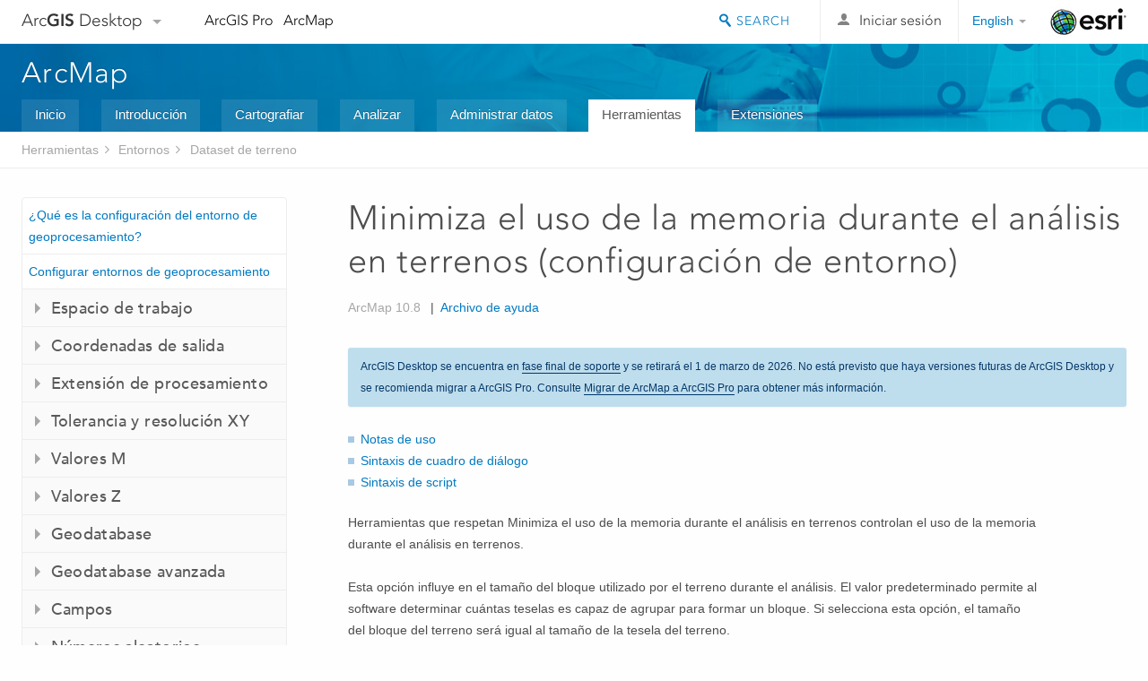

--- FILE ---
content_type: text/html; charset=UTF-8
request_url: https://desktop.arcgis.com/es/arcmap/latest/tools/environments/terrain-memory-usage.htm
body_size: 22754
content:
<!DOCTYPE html>
<!--[if lt IE 7]>  <html class="ie lt-ie9 lt-ie8 lt-ie7 ie6" dir="ltr"> <![endif]-->
<!--[if IE 7]>     <html class="ie lt-ie9 lt-ie8 ie7" dir="ltr"> <![endif]-->
<!--[if IE 8]>     <html class="ie lt-ie9 ie8" dir="ltr"> <![endif]-->
<!--[if IE 9]>     <html class="ie ie9" dir="ltr"> <![endif]-->
<!--[if !IE]><!--> <html dir="ltr"> <!--<![endif]-->
 
    <head>
        <meta charset="utf-8">
        <title>Minimiza el uso de la memoria durante el análisis en terrenos (configuración de entorno)&mdash;ArcMap | Documentación</title>
        <meta content="IE=edge,chrome=1" http-equiv="X-UA-Compatible"> 
        <script>
          var docConfig = {
            locale: 'es',
            localedir: 'es',
            langSelector: 'none'
          };
        </script>

        <!--[if lt IE 9]>
          <script src="/cdn/js/libs/html5shiv.js?1357673785" type="text/javascript"></script>
          <script src="/cdn/js/libs/selectivizr-min.js" type="text/javascript"></script>
          <style>
            #wrapper {
              min-width: 960px;
            }
          </style>
        <![endif]-->


   <link type="text/css" rel="stylesheet" href="//fast.fonts.net/cssapi/3706abc4-0756-424b-b07b-1748122f85d8.css">
   <link rel="shortcut icon" href="/img/favicon.ico">
   <link href="/assets/css/screen.css?1360627920" media="screen" rel="stylesheet" type="text/css" />
   <link href="/cdn/css/documentation.css?1360627920" media="screen" rel="stylesheet" type="text/css" />
   <link href="/cdn/css/codehilight.css" media="screen" rel="stylesheet" type="text/css" />
   <link href="/assets/css/print.css" media="print" type="text/css" rel="stylesheet" />

      <!--[if lt IE 9]><script type="text/javascript" src="/cdn/js/libs/html5shiv-printshiv.js"></script><![endif]-->

       <!--- search MD -->
       <META name="description" content="A continuación se describe el entorno de geoprocesamiento de ArcGIS que minimiza el uso de la memoria durante el análisis en terrenos."><META name="last-modified" content="2022-1-11"><META name="product" content="arcgis-desktop,arcgis-server-windows,arcgis-server-linux"><META name="version" content="10.8"><META name="search-collection" content="help"><META name="search-category" content="help-general"><META name="subject" content="GENERAL"><META name="sub_category" content="Tool Enviroments"><META name="content_type" content="Tool Reference"><META name="subject_label" content="GENERAL"><META name="sub_category_label" content="Tool Enviroments"><META name="content_type_label" content="Referencia de herramienta"><META name="content-language" content="es">
       <!--- search MD -->

      

   <script src="/cdn/js/libs/latest/jquery.latest.min.js" type="text/javascript"></script>
   <script src="/cdn/js/libs/latest/jquery-migrate-latest.min.js" type="text/javascript"></script>
   <link href="/cdn/css/colorbox.css" media="screen" rel="stylesheet" type="text/css" />
   <link href="/cdn/css/colorbox_l10n.css" media="screen" rel="stylesheet" type="text/css" />
   <link href="/cdn/css/codehilight_l10n.css" media="screen" rel="stylesheet" type="text/css" />
  <script src="/cdn/js/libs/jquery.colorbox-min.js" type="text/javascript"></script>
  <script src="/assets/js/video-init.js" type="text/javascript"></script>
  <script src="/assets/js/sitecfg.js" type="text/javascript"></script>

       
      <script src="/assets/js/signIn.js?1357673785" type="text/javascript"></script>
    

       <!--- Language Picker -->
      <link type="text/css" rel="stylesheet" href="/assets/css/langSelector.css"/>
      <script src="/assets/js/locale/l10NStrings.js" type="text/javascript"></script>
      <script src="/assets/js/locale/langSelector.js" type="text/javascript"></script>
      <!--- Language Picker -->
      <!--- Activate tailcoat JS components -->
       <script>
         $(document).ready(function(){
          T.init();
        });
      </script>


       
    </head>
       <!--
      pub: GUID-B7CFF89D-D16C-4DF5-923A-A3ABBD931F00=23
      tpc: GUID-EFDA42F7-10E4-4F77-9F47-F147BDC92D90=5
      -->
     

   <body class="es doc">
      
      
    <div class="drawer">
      <!-- Mobile Nav -->
      <!-- Mobile Nav Drawer -->
      <nav class="drawer-nav drawer-left"> <!-- drawer-right will put the drawer on the right side. -->
        <div class="drawer-header">
        <h4 class="site-title"><a href="/" id="site-logo">Arc<span>GIS</span> Desktop</a><span class="down-arrow" id="down-arrow"></span></h4>
        </div>
         
                        <form id="helpSearchForm" class="site-search-form" method="GET" action=''>
                        <input class="drawer-search" type="search" name="q" data-langlabel="search-arcgis" placeholder="Buscar en la Ayuda de ArcMap 10.8">
                        <input type="hidden" name="collection" value="help" />
                        <input type="hidden" name="product" value="arcgis-desktop" />
                        <input type="hidden" name="version" value="10.8" />
                        <input type="hidden" name="language" value="es" />
                        </form>

                    

        <ul>
          <li><a href="//pro.arcgis.com/es/pro-app/" class="drawer-link icon-notebook">ArcGIS Pro</a></li>
          <li><a href="/es/arcmap/" class="drawer-link icon-support">ArcMap</a></li>
        </ul>
      </nav>


      <nav class="drawer-nav drawer-right"> <!-- drawer-right will put the drawer on the right side. -->
        <div class="drawer-header">
          <h4 class="site-title user-name data-username"  data-username></h4>
        </div>

        <ul>
          <li class="agolProfile"><a class="drawer-link icon-grid-alt" data-langlabel="my-profile" href="//www.arcgis.com/home/user.html">My Profile</a></li>
          <li class="agolHelp"><a class="icon-support drawer-link" data-langlabel="help" href="//www.arcgis.com/home/support.html">Ayuda</a></li>
          <li class="agolLogout"><a id="agolLogout" class="drawer-link icon-exit log-out-link" data-langlabel="sign-out" href="#">Sign Out</a></li>
        </ul>
      </nav>
    </div>
    
      <div class="wrapper">
         <div class="page sticky-footer">
            <!--googleoff: all-->
            
    <header id="header" class="header">
      <div class="container relative-container">
        <div class="row">
          <div class="column-24">
            <div class="site-brand">
              <a class="drawer-toggle toggle-site-navigation icon-navigation tablet-show" data-direction="active-left" href="#"></a>
              <a href="/" class="site-logo phone-hide" id="site-logo">Arc<span>GIS</span> Desktop</a>
              <span class="site-dropdown-toggle tablet-hide" id="down-arrow"></span>

              <nav class="site-dropdown tablet-hide" id="dropDown">
                  <a href="//www.arcgis.com">
                    <h4 data-langlabel="arcgis">ArcGIS Online</h4>
                    <p>La plataforma de representación cartográfica para tu organización</p>
                  </a>
                  <a href="//desktop.arcgis.com/" class="current selected">
                    <h4 data-langlabel="arcgis-for-desktop">ArcGIS Desktop</h4>
                    <p>Un completo SIG profesional</p>
                  </a>
                  <a href="//enterprise.arcgis.com/">
                    <h4 data-langlabel="arcgis-for-server">ArcGIS Enterprise</h4>
                    <p>SIG en tu empresa</p>
                  </a>
                  <a href="//developers.arcgis.com/">
                    <h4 data-langlabel="arcgis-for-developers">ArcGIS Developers</h4>
                    <p>Herramientas para crear aplicaciones basadas en la ubicación</p>
                  </a>
                  <a href="//solutions.arcgis.com/">
                    <h4 data-langlabel="arcgis-solutions">ArcGIS Solutions</h4>
                    <p>Plantillas de aplicaciones y mapas gratuitas para tu sector</p>
                  </a>
                  <a href="//marketplace.arcgis.com/">
                    <h4 data-langlabel="arcgis-marketplace">ArcGIS Marketplace</h4>
                    <p>Obtén aplicaciones y datos para tu organización.</p>
                  </a>
              </nav>
            </div> <!-- End of site brand -->

            <nav class="site-nav tablet-hide">
              <ul>
               <li><a id="nav-doc" data-langlabel="documentation" href="/es/documentation/">Documentación</a></li>
               <li><a id="nav-support" data-langlabel="support" href="/es/support/">Soporte</a></li>
              </ul>
            </nav>
            <a class="esri-logo" href="//www.esri.com/">Esri</a>
            <div id="lang-block" class="dropdown-navigation dropdown-wrapper right-align right tablet-hide"></div>


            
        <nav id="logged-out-navigation" class="right hide-if-logged-in">
          <ul class="left plain inline">
          <li>
            <a data-langlabel="sign-in" id="login-link" class="icon-user" href="#">Iniciar sesión</a>
          </li>
          </ul>
        </nav>

       <div id="logged-in-navigation" class="align-left right hide-if-logged-out">
              <div class="dropdown-navigation dropdown-wrapper right-align right tablet-hide" id="user-dropdown">
              <a class="dropdown left" href="#">user</a>
              <div class="dropdown-content">
                <div class="dropdown-menu">
                <ul class="myconsole">
                    <li class="agolProfile" ><a data-langlabel="my-profile" href="//www.arcgis.com/home/user.html">Mi perfil</a></li>
                    <li class="agolLogout" ><a id="agolLogout" data-langlabel="sign-out" href="#">Cerrar sesión</a></li>
                  </ul>
                </div>
              </div>
              </div>

              <!-- Mobile User Menu Button -->
            <a class="mobile-user-dropdown drawer-toggle toggle-site-navigation tablet-show right" data-direction="active-right" href="#">
            <img width="34" height="34" data-user-avatar="34" class="profile-image">
            </a>
          </div>
    

           
                       <div class="site-search right">
                        <form id="helpSearchForm" class="site-search-form" method="GET" action=''>
                        <span class="site-search-toggle icon-search"></span>
                        <input class="left site-search-input" type="search" name="q" data-langlabel="search-arcgis" placeholder="Buscar en la Ayuda de ArcMap 10.8">
                        <input type="hidden" name="collection" value="help" />
                        <input type="hidden" name="product" value="arcgis-desktop" />
                        <input type="hidden" name="version" value="10.8" />
                        <input type="hidden" name="language" value="es" />
                        <button type="submit" class="btn transparent site-search-button" data-langlabel="site-search-go">Ir</button>
                        </form>
                      </div>

                    

          </div> <!-- Column 24 -->
        </div>
       </div>
    </header>
    
            <div class="navigation-bar ">
               <div class="container">
                  <header>
                     <h1><a href="/es/arcmap/latest">ArcMap</a></h1>
                  </header>
                  <nav class='navigation-bar-nav'><ul><li  ><a href="/es/arcmap/" title="Descripción general de ArcMap" target="_top">Inicio</a></li><li  ><a href="/es/arcmap/latest/get-started/main/get-started-with-arcmap.htm" title="Introducción a ArcMap" target="_top">Introducción</a></li><li  ><a href="/es/arcmap/latest/map/main/mapping-and-visualization-in-arcgis-for-desktop.htm" title="Representación cartográfica con ArcMap" target="_top">Cartografiar</a></li><li  ><a href="/es/arcmap/latest/analyze/main/what-is-geoprocessing.htm" title="Análisis en ArcMap" target="_top">Analizar</a></li><li  ><a href="/es/arcmap/latest/manage-data/main/what-is-geodata.htm" title="Administración de datos en ArcMap" target="_top">Administrar datos</a></li><li class="current" ><a href="/es/arcmap/latest/tools/main/a-quick-tour-of-geoprocessing-tool-references.htm" title="Referencia de las herramientas de ArcMap" target="_top">Herramientas</a></li><li  ><a href="/es/arcmap/latest/extensions/main/about-arcgis-for-desktop-extensions.htm" title="Documentación de las extensiones de ArcMap" target="_top">Extensiones</a></li></ul></nav>
               </div>
            </div>
            <!--BREADCRUMB-BEG--><div id="bigmac" class="sticky-breadcrumbs trailer-2" data-spy="affix" data-offset-top="180"> </div><!--BREADCRUMB-END-->
            <!--googleon: all-->

            <div class="container">
               <div class="row">
                  <!--googleoff: all-->
                  <aside class="reference-index column-6">
                     <!--DOCNAV-BEG--><div> </div><!--DOCNAV-END-->
                  </aside>

                  <!--googleon: all-->
                  <div class="column-17 pre-1">

                    <!-- BEGPAGECONTENT -->
                    <header class="trailer-1">
                       <h1 class="trailer-1">Minimiza el uso de la memoria durante el análisis en terrenos (configuración de entorno)</h1>
                    </header>
                    <main class="content-area">
                       
                       <div class="semantic-toc"><ul><li><a href="#GUID-96CD5BB2-CFEA-497E-8105-2BA571FE57DB">Notas de uso</a></li><li><a href="#ESRI_SECTION1_7FF02D3C45064341BF0A8659F2EA526A">Sintaxis de cuadro de diálogo</a></li><li><a href="#GUID-B78FA250-34EE-4129-BFE1-D6160AFDA8AF">Sintaxis de script</a></li></ul></div>
                       
<p id="GUID-DC23D370-94C4-46E2-9909-FC4090B67C8C">Herramientas que respetan Minimiza el uso de la memoria durante el análisis en terrenos controlan el uso de la memoria durante el análisis en terrenos.</p><p id="GUID-F9527296-34FD-4D16-99E0-E392F55E259A">Esta opción influye en el tamaño del bloque utilizado por el terreno durante el análisis. El valor predeterminado permite al software determinar cuántas teselas es capaz de agrupar para formar un bloque. Si selecciona esta opción, el tamaño del bloque del terreno será igual al tamaño de la tesela del terreno. </p><section class="section1 padded-anchor" id="GUID-96CD5BB2-CFEA-497E-8105-2BA571FE57DB" purpose="section1"><h2>Notas de uso</h2><ul class="bulleted" id="GUID-E5AD7180-B850-4E7D-BC1B-71802CD3A610"><li id="GUID-48DDCCDC-1E01-488F-9FB6-BFFDE5969859">Se recomienda activar esta opción en un entorno de servidor en el que se podrían ejecutar varios procesos de manera simultánea y cada proceso debe utilizar la memoria de forma conservadora.</li></ul></section><section class="section1 padded-anchor" id="ESRI_SECTION1_7FF02D3C45064341BF0A8659F2EA526A" purpose="section1"><h2>Sintaxis de cuadro de diálogo</h2><ul class="bulleted" id="GUID-6BA53F30-633A-4A7A-869C-5CBC4FD0CF3D"><li id="LI_5C3E8E1AEA7B4CEDA98D36A743F0502F">Activado: se minimizará el uso de la memoria durante el análisis de terrenos.</li><li id="LI_D612DBAA787E43F385D62CAD0AC7C3A1">Desactivada: no se minimizará el uso de la memoria durante el análisis en terrenos. Esta es la opción predeterminada.</li></ul></section><section class="section1 padded-anchor" id="GUID-B78FA250-34EE-4129-BFE1-D6160AFDA8AF" purpose="section1"><h2>Sintaxis de script</h2><p id="GUID-B70C198B-47DC-460F-B666-A7717D17402D"><span class="usertext">arcpy.env.terrainMemoryUsage = boolean_option</span></p><h4 class="table title"></h4><table><colgroup width="*"></colgroup><colgroup width="*"></colgroup><thead><tr><th colspan="1">Parámetro</th><th colspan="1">Explicación</th></tr></thead><tbody class="align-middle"><tr class="align-middle"><td outputclass="" rowspan="1" colspan="1"><p id="GUID-DF465DD1-5996-4DA0-A209-F9B03518FED9"><span class="usertext">boolean_option</span></p></td><td outputclass="" rowspan="1" colspan="1"><p id="GUID-F0F8F4CE-AC2A-4E9B-A2B8-9D17253F9298">Especifica si se minimizará el uso de la memoria. La opción predeterminada es <span class="usertext">False</span>.</p></td></tr></tbody><caption>Sintaxis de <span class="usertext">terrainMemoryUsage</span></caption></table><section class="section2 padded-anchor" id="ESRI_SECTION2_23EF59CE6AEA486F9EDF65D8421FA4BD" purpose="section2"><h3>Ejemplo de script</h3><div class="codeblock"><p class="codeblock-desc"></p><div class="highlight"><pre><code><span class="kn">import</span> <span class="nn">arcpy</span>
<span class="c"># Set the terrainMemoryUsage environment to True</span>
<span class="n">arcpy</span><span class="o">.</span><span class="n">env</span><span class="o">.</span><span class="n">terrainMemoryUsage</span> <span class="o">=</span> <span class="bp">True</span>
</code></pre></div>

</div></section></section><section class="section2" purpose="relatedtopics"><h2>Temas relacionados</h2><ul class="bulleted"><li><a class="xref relatedtopic" href="/es/arcmap/latest/tools/environments/what-is-a-geoprocessing-environment.htm">¿Qué es la configuración del entorno de geoprocesamiento?</a></li><li><a class="xref relatedtopic" href="/es/arcmap/latest/tools/environments/setting-geoprocessing-environment.htm">Configurar entornos de geoprocesamiento</a></li></ul></section>
                    </main>
                    <!-- ENDPAGECONTENT -->
                  </div>
               </div>
            </div>
         </div>
      </div>
      <!--googleoff: all-->
      
<footer id="footer" class="footer sticky-footer">
  <div class="container">
    <div class="row">
      <nav class="column-6 tablet-column-24 leader-1">
        <h4 data-langlabel="arcgis-for-desktop">Arc<span>GIS Desktop</span></h4>
        <ul>
          <li><a data-langlabel="home" href="/es/">Inicio</a></li>
          <li><a data-langlabel="documentation" href="/es/documentation/">Documentación</a></li>
          <li><a data-langlabel="support" href="/es/support/">Soporte</a></li>
        </ul>
      </nav>

      <nav class="column-6 tablet-column-24 leader-1">
        <h4 data-langlabel="arcgis-platform">ArcGIS</h4>
        <ul>
          <li><a data-langlabel="arcgis" href="//www.arcgis.com/">ArcGIS Online</a></li>
          <li><a data-langlabel="arcgis-for-desktop" href="//desktop.arcgis.com/">ArcGIS Desktop</a></li>
          <li><a data-langlabel="arcgis-for-server" href="//enterprise.arcgis.com/">ArcGIS Enterprise</a></li>
          <li><a data-langlabel="nav_arcgis-platform" href="//www.esri.com/en-us/arcgis/products/arcgis-platform/overview">ArcGIS</a></li>
          <li><a data-langlabel="arcgis-for-developers" href="https://developers.arcgis.com/">ArcGIS Developer</a></li>
          <li><a data-langlabel="arcgis-solutions" href="//solutions.arcgis.com/">ArcGIS Solutions</a></li>
          <li><a data-langlabel="arcgis-marketplace" href="//marketplace.arcgis.com/">ArcGIS Marketplace</a></li>
        </ul>
      </nav>

      <nav class="column-6 tablet-column-24 leader-1">
        <h4 data-langlabel="about-esri">Acerca de Esri</h4>
        <ul>
          <li><a data-langlabel="about-us" href="//www.esri.com/about-esri/">Quiénes somos</a></li>
          <li><a data-langlabel="careers" href="//www.esri.com/careers/">Empleo</a></li>
          <li><a data-langlabel="insiders-blog" href="//www.esri.com/about/newsroom/blog/">Blog de Esri</a></li>
          <li><a data-langlabel="user-conference" href="//www.esri.com/events/user-conference/index.html">Conferencia de usuarios</a></li>
          <li><a data-langlabel="developer-summit" href="//www.esri.com/events/devsummit/index.html">Cumbre de desarrolladores</a></li>
        </ul>
      </nav>

      <nav class="column-6 tablet-column-24 leader-1">
        <a class="esri-logo-footer" href="//www.esri.com/">Esri</a>
        <section class="footer-social-nav">
                <a class="icon-twitter" href="https://twitter.com/Esri/"></a>
                <a class="icon-facebook" href="https://www.facebook.com/esrigis/"></a>
                <a class="icon-github" href="//esri.github.io"></a>
                <a class="icon-email" href="//www.esri.com/about-esri/contact/"></a>
        </section>
        <section class="feedback-footer center-text">
            <a data-langlabel="feedback-tell-us" class="feedbacklink icon-comment" href="/feedback/">Díganos su opinión.</a>
        </section>
      </nav>
      <small class="footer-legal column-24 leader-1 trailer-1">Copyright &copy; 2021 Esri. | <a data-langlabel="privacy" href="//www.esri.com/legal/privacy">Privacidad</a> | <a data-langlabel="legal" href="//www.esri.com/legal/software-license">Legal</a></small>
    </div>

  </div>
</footer>


       
        
       <script src="/assets/js/tailcoat/tailcoat.js" type="text/javascript"></script>
       <script src="/assets/js/init.js" type="text/javascript"></script>
       <script src="/assets/js/search/searchform.js" type="text/javascript"></script>
       <script src="/cdn/js/sitewide.js" type="text/javascript"></script>
       <script src="/assets/js/version-switcher.js" type="text/javascript"></script>
    
        
        
      <script src="/cdn/js/affix.js" type="text/javascript"></script>
      <script type="text/javascript">
        

          $(function () {
            var appendFlg = true;

            $("#bigmac")
            .on("affixed.bs.affix", function (evt) {
              if (appendFlg) {
                $("<li><a href='#'>Minimiza el uso de la memoria durante el análisis en terrenos (configuración de entorno)</a></li>").insertAfter ($("#bigmac ul li").last());
                appendFlg = false;
              }
              $(".back-to-top").addClass ("visible");
            })
            .on ("affix-top.bs.affix", function(evt) {
              if (!appendFlg) {
                $("#bigmac ul li").last().remove();
              }
              $(".back-to-top").removeClass ("visible");
              appendFlg = true;
            })
          })      

      
      </script>
      
        <script type="text/javascript">
          window.doctoc = {
            pubID: "38",
            tpcID: "76",
            
            hideToc : false
          }
        </script>

        <script type="text/javascript" src="/es/arcmap/latest/tools/main/1611.js" ></script>
        <script type="text/javascript" src="/es/arcmap/latest/tools/environments/38.js" ></script>
        <script type="text/javascript" src="/cdn/js/protoc.js" ></script>

        
    
        
       </body>
       <script src="//mtags.arcgis.com/tags-min.js"></script>
       </html>
     

--- FILE ---
content_type: text/html; charset=UTF-8
request_url: https://desktop.arcgis.com/es/arcmap/latest/tools/environments/terrain-memory-usage.htm
body_size: 22739
content:
<!DOCTYPE html>
<!--[if lt IE 7]>  <html class="ie lt-ie9 lt-ie8 lt-ie7 ie6" dir="ltr"> <![endif]-->
<!--[if IE 7]>     <html class="ie lt-ie9 lt-ie8 ie7" dir="ltr"> <![endif]-->
<!--[if IE 8]>     <html class="ie lt-ie9 ie8" dir="ltr"> <![endif]-->
<!--[if IE 9]>     <html class="ie ie9" dir="ltr"> <![endif]-->
<!--[if !IE]><!--> <html dir="ltr"> <!--<![endif]-->
 
    <head>
        <meta charset="utf-8">
        <title>Minimiza el uso de la memoria durante el análisis en terrenos (configuración de entorno)&mdash;ArcMap | Documentación</title>
        <meta content="IE=edge,chrome=1" http-equiv="X-UA-Compatible"> 
        <script>
          var docConfig = {
            locale: 'es',
            localedir: 'es',
            langSelector: 'none'
          };
        </script>

        <!--[if lt IE 9]>
          <script src="/cdn/js/libs/html5shiv.js?1357673785" type="text/javascript"></script>
          <script src="/cdn/js/libs/selectivizr-min.js" type="text/javascript"></script>
          <style>
            #wrapper {
              min-width: 960px;
            }
          </style>
        <![endif]-->


   <link type="text/css" rel="stylesheet" href="//fast.fonts.net/cssapi/3706abc4-0756-424b-b07b-1748122f85d8.css">
   <link rel="shortcut icon" href="/img/favicon.ico">
   <link href="/assets/css/screen.css?1360627920" media="screen" rel="stylesheet" type="text/css" />
   <link href="/cdn/css/documentation.css?1360627920" media="screen" rel="stylesheet" type="text/css" />
   <link href="/cdn/css/codehilight.css" media="screen" rel="stylesheet" type="text/css" />
   <link href="/assets/css/print.css" media="print" type="text/css" rel="stylesheet" />

      <!--[if lt IE 9]><script type="text/javascript" src="/cdn/js/libs/html5shiv-printshiv.js"></script><![endif]-->

       <!--- search MD -->
       <META name="description" content="A continuación se describe el entorno de geoprocesamiento de ArcGIS que minimiza el uso de la memoria durante el análisis en terrenos."><META name="last-modified" content="2022-1-11"><META name="product" content="arcgis-desktop,arcgis-server-windows,arcgis-server-linux"><META name="version" content="10.8"><META name="search-collection" content="help"><META name="search-category" content="help-general"><META name="subject" content="GENERAL"><META name="sub_category" content="Tool Enviroments"><META name="content_type" content="Tool Reference"><META name="subject_label" content="GENERAL"><META name="sub_category_label" content="Tool Enviroments"><META name="content_type_label" content="Referencia de herramienta"><META name="content-language" content="es">
       <!--- search MD -->

      

   <script src="/cdn/js/libs/latest/jquery.latest.min.js" type="text/javascript"></script>
   <script src="/cdn/js/libs/latest/jquery-migrate-latest.min.js" type="text/javascript"></script>
   <link href="/cdn/css/colorbox.css" media="screen" rel="stylesheet" type="text/css" />
   <link href="/cdn/css/colorbox_l10n.css" media="screen" rel="stylesheet" type="text/css" />
   <link href="/cdn/css/codehilight_l10n.css" media="screen" rel="stylesheet" type="text/css" />
  <script src="/cdn/js/libs/jquery.colorbox-min.js" type="text/javascript"></script>
  <script src="/assets/js/video-init.js" type="text/javascript"></script>
  <script src="/assets/js/sitecfg.js" type="text/javascript"></script>

       
      <script src="/assets/js/signIn.js?1357673785" type="text/javascript"></script>
    

       <!--- Language Picker -->
      <link type="text/css" rel="stylesheet" href="/assets/css/langSelector.css"/>
      <script src="/assets/js/locale/l10NStrings.js" type="text/javascript"></script>
      <script src="/assets/js/locale/langSelector.js" type="text/javascript"></script>
      <!--- Language Picker -->
      <!--- Activate tailcoat JS components -->
       <script>
         $(document).ready(function(){
          T.init();
        });
      </script>


       
    </head>
       <!--
      pub: GUID-B7CFF89D-D16C-4DF5-923A-A3ABBD931F00=23
      tpc: GUID-EFDA42F7-10E4-4F77-9F47-F147BDC92D90=5
      -->
     

   <body class="es doc">
      
      
    <div class="drawer">
      <!-- Mobile Nav -->
      <!-- Mobile Nav Drawer -->
      <nav class="drawer-nav drawer-left"> <!-- drawer-right will put the drawer on the right side. -->
        <div class="drawer-header">
        <h4 class="site-title"><a href="/" id="site-logo">Arc<span>GIS</span> Desktop</a><span class="down-arrow" id="down-arrow"></span></h4>
        </div>
         
                        <form id="helpSearchForm" class="site-search-form" method="GET" action=''>
                        <input class="drawer-search" type="search" name="q" data-langlabel="search-arcgis" placeholder="Buscar en la Ayuda de ArcMap 10.8">
                        <input type="hidden" name="collection" value="help" />
                        <input type="hidden" name="product" value="arcgis-desktop" />
                        <input type="hidden" name="version" value="10.8" />
                        <input type="hidden" name="language" value="es" />
                        </form>

                    

        <ul>
          <li><a href="//pro.arcgis.com/es/pro-app/" class="drawer-link icon-notebook">ArcGIS Pro</a></li>
          <li><a href="/es/arcmap/" class="drawer-link icon-support">ArcMap</a></li>
        </ul>
      </nav>


      <nav class="drawer-nav drawer-right"> <!-- drawer-right will put the drawer on the right side. -->
        <div class="drawer-header">
          <h4 class="site-title user-name data-username"  data-username></h4>
        </div>

        <ul>
          <li class="agolProfile"><a class="drawer-link icon-grid-alt" data-langlabel="my-profile" href="//www.arcgis.com/home/user.html">My Profile</a></li>
          <li class="agolHelp"><a class="icon-support drawer-link" data-langlabel="help" href="//www.arcgis.com/home/support.html">Ayuda</a></li>
          <li class="agolLogout"><a id="agolLogout" class="drawer-link icon-exit log-out-link" data-langlabel="sign-out" href="#">Sign Out</a></li>
        </ul>
      </nav>
    </div>
    
      <div class="wrapper">
         <div class="page sticky-footer">
            <!--googleoff: all-->
            
    <header id="header" class="header">
      <div class="container relative-container">
        <div class="row">
          <div class="column-24">
            <div class="site-brand">
              <a class="drawer-toggle toggle-site-navigation icon-navigation tablet-show" data-direction="active-left" href="#"></a>
              <a href="/" class="site-logo phone-hide" id="site-logo">Arc<span>GIS</span> Desktop</a>
              <span class="site-dropdown-toggle tablet-hide" id="down-arrow"></span>

              <nav class="site-dropdown tablet-hide" id="dropDown">
                  <a href="//www.arcgis.com">
                    <h4 data-langlabel="arcgis">ArcGIS Online</h4>
                    <p>La plataforma de representación cartográfica para tu organización</p>
                  </a>
                  <a href="//desktop.arcgis.com/" class="current selected">
                    <h4 data-langlabel="arcgis-for-desktop">ArcGIS Desktop</h4>
                    <p>Un completo SIG profesional</p>
                  </a>
                  <a href="//enterprise.arcgis.com/">
                    <h4 data-langlabel="arcgis-for-server">ArcGIS Enterprise</h4>
                    <p>SIG en tu empresa</p>
                  </a>
                  <a href="//developers.arcgis.com/">
                    <h4 data-langlabel="arcgis-for-developers">ArcGIS Developers</h4>
                    <p>Herramientas para crear aplicaciones basadas en la ubicación</p>
                  </a>
                  <a href="//solutions.arcgis.com/">
                    <h4 data-langlabel="arcgis-solutions">ArcGIS Solutions</h4>
                    <p>Plantillas de aplicaciones y mapas gratuitas para tu sector</p>
                  </a>
                  <a href="//marketplace.arcgis.com/">
                    <h4 data-langlabel="arcgis-marketplace">ArcGIS Marketplace</h4>
                    <p>Obtén aplicaciones y datos para tu organización.</p>
                  </a>
              </nav>
            </div> <!-- End of site brand -->

            <nav class="site-nav tablet-hide">
              <ul>
               <li><a id="nav-doc" data-langlabel="documentation" href="/es/documentation/">Documentación</a></li>
               <li><a id="nav-support" data-langlabel="support" href="/es/support/">Soporte</a></li>
              </ul>
            </nav>
            <a class="esri-logo" href="//www.esri.com/">Esri</a>
            <div id="lang-block" class="dropdown-navigation dropdown-wrapper right-align right tablet-hide"></div>


            
        <nav id="logged-out-navigation" class="right hide-if-logged-in">
          <ul class="left plain inline">
          <li>
            <a data-langlabel="sign-in" id="login-link" class="icon-user" href="#">Iniciar sesión</a>
          </li>
          </ul>
        </nav>

       <div id="logged-in-navigation" class="align-left right hide-if-logged-out">
              <div class="dropdown-navigation dropdown-wrapper right-align right tablet-hide" id="user-dropdown">
              <a class="dropdown left" href="#">user</a>
              <div class="dropdown-content">
                <div class="dropdown-menu">
                <ul class="myconsole">
                    <li class="agolProfile" ><a data-langlabel="my-profile" href="//www.arcgis.com/home/user.html">Mi perfil</a></li>
                    <li class="agolLogout" ><a id="agolLogout" data-langlabel="sign-out" href="#">Cerrar sesión</a></li>
                  </ul>
                </div>
              </div>
              </div>

              <!-- Mobile User Menu Button -->
            <a class="mobile-user-dropdown drawer-toggle toggle-site-navigation tablet-show right" data-direction="active-right" href="#">
            <img width="34" height="34" data-user-avatar="34" class="profile-image">
            </a>
          </div>
    

           
                       <div class="site-search right">
                        <form id="helpSearchForm" class="site-search-form" method="GET" action=''>
                        <span class="site-search-toggle icon-search"></span>
                        <input class="left site-search-input" type="search" name="q" data-langlabel="search-arcgis" placeholder="Buscar en la Ayuda de ArcMap 10.8">
                        <input type="hidden" name="collection" value="help" />
                        <input type="hidden" name="product" value="arcgis-desktop" />
                        <input type="hidden" name="version" value="10.8" />
                        <input type="hidden" name="language" value="es" />
                        <button type="submit" class="btn transparent site-search-button" data-langlabel="site-search-go">Ir</button>
                        </form>
                      </div>

                    

          </div> <!-- Column 24 -->
        </div>
       </div>
    </header>
    
            <div class="navigation-bar ">
               <div class="container">
                  <header>
                     <h1><a href="/es/arcmap/latest">ArcMap</a></h1>
                  </header>
                  <nav class='navigation-bar-nav'><ul><li  ><a href="/es/arcmap/" title="Descripción general de ArcMap" target="_top">Inicio</a></li><li  ><a href="/es/arcmap/latest/get-started/main/get-started-with-arcmap.htm" title="Introducción a ArcMap" target="_top">Introducción</a></li><li  ><a href="/es/arcmap/latest/map/main/mapping-and-visualization-in-arcgis-for-desktop.htm" title="Representación cartográfica con ArcMap" target="_top">Cartografiar</a></li><li  ><a href="/es/arcmap/latest/analyze/main/what-is-geoprocessing.htm" title="Análisis en ArcMap" target="_top">Analizar</a></li><li  ><a href="/es/arcmap/latest/manage-data/main/what-is-geodata.htm" title="Administración de datos en ArcMap" target="_top">Administrar datos</a></li><li class="current" ><a href="/es/arcmap/latest/tools/main/a-quick-tour-of-geoprocessing-tool-references.htm" title="Referencia de las herramientas de ArcMap" target="_top">Herramientas</a></li><li  ><a href="/es/arcmap/latest/extensions/main/about-arcgis-for-desktop-extensions.htm" title="Documentación de las extensiones de ArcMap" target="_top">Extensiones</a></li></ul></nav>
               </div>
            </div>
            <!--BREADCRUMB-BEG--><div id="bigmac" class="sticky-breadcrumbs trailer-2" data-spy="affix" data-offset-top="180"> </div><!--BREADCRUMB-END-->
            <!--googleon: all-->

            <div class="container">
               <div class="row">
                  <!--googleoff: all-->
                  <aside class="reference-index column-6">
                     <!--DOCNAV-BEG--><div> </div><!--DOCNAV-END-->
                  </aside>

                  <!--googleon: all-->
                  <div class="column-17 pre-1">

                    <!-- BEGPAGECONTENT -->
                    <header class="trailer-1">
                       <h1 class="trailer-1">Minimiza el uso de la memoria durante el análisis en terrenos (configuración de entorno)</h1>
                    </header>
                    <main class="content-area">
                       
                       <div class="semantic-toc"><ul><li><a href="#GUID-96CD5BB2-CFEA-497E-8105-2BA571FE57DB">Notas de uso</a></li><li><a href="#ESRI_SECTION1_7FF02D3C45064341BF0A8659F2EA526A">Sintaxis de cuadro de diálogo</a></li><li><a href="#GUID-B78FA250-34EE-4129-BFE1-D6160AFDA8AF">Sintaxis de script</a></li></ul></div>
                       
<p id="GUID-DC23D370-94C4-46E2-9909-FC4090B67C8C">Herramientas que respetan Minimiza el uso de la memoria durante el análisis en terrenos controlan el uso de la memoria durante el análisis en terrenos.</p><p id="GUID-F9527296-34FD-4D16-99E0-E392F55E259A">Esta opción influye en el tamaño del bloque utilizado por el terreno durante el análisis. El valor predeterminado permite al software determinar cuántas teselas es capaz de agrupar para formar un bloque. Si selecciona esta opción, el tamaño del bloque del terreno será igual al tamaño de la tesela del terreno. </p><section class="section1 padded-anchor" id="GUID-96CD5BB2-CFEA-497E-8105-2BA571FE57DB" purpose="section1"><h2>Notas de uso</h2><ul class="bulleted" id="GUID-E5AD7180-B850-4E7D-BC1B-71802CD3A610"><li id="GUID-48DDCCDC-1E01-488F-9FB6-BFFDE5969859">Se recomienda activar esta opción en un entorno de servidor en el que se podrían ejecutar varios procesos de manera simultánea y cada proceso debe utilizar la memoria de forma conservadora.</li></ul></section><section class="section1 padded-anchor" id="ESRI_SECTION1_7FF02D3C45064341BF0A8659F2EA526A" purpose="section1"><h2>Sintaxis de cuadro de diálogo</h2><ul class="bulleted" id="GUID-6BA53F30-633A-4A7A-869C-5CBC4FD0CF3D"><li id="LI_5C3E8E1AEA7B4CEDA98D36A743F0502F">Activado: se minimizará el uso de la memoria durante el análisis de terrenos.</li><li id="LI_D612DBAA787E43F385D62CAD0AC7C3A1">Desactivada: no se minimizará el uso de la memoria durante el análisis en terrenos. Esta es la opción predeterminada.</li></ul></section><section class="section1 padded-anchor" id="GUID-B78FA250-34EE-4129-BFE1-D6160AFDA8AF" purpose="section1"><h2>Sintaxis de script</h2><p id="GUID-B70C198B-47DC-460F-B666-A7717D17402D"><span class="usertext">arcpy.env.terrainMemoryUsage = boolean_option</span></p><h4 class="table title"></h4><table><colgroup width="*"></colgroup><colgroup width="*"></colgroup><thead><tr><th colspan="1">Parámetro</th><th colspan="1">Explicación</th></tr></thead><tbody class="align-middle"><tr class="align-middle"><td outputclass="" rowspan="1" colspan="1"><p id="GUID-DF465DD1-5996-4DA0-A209-F9B03518FED9"><span class="usertext">boolean_option</span></p></td><td outputclass="" rowspan="1" colspan="1"><p id="GUID-F0F8F4CE-AC2A-4E9B-A2B8-9D17253F9298">Especifica si se minimizará el uso de la memoria. La opción predeterminada es <span class="usertext">False</span>.</p></td></tr></tbody><caption>Sintaxis de <span class="usertext">terrainMemoryUsage</span></caption></table><section class="section2 padded-anchor" id="ESRI_SECTION2_23EF59CE6AEA486F9EDF65D8421FA4BD" purpose="section2"><h3>Ejemplo de script</h3><div class="codeblock"><p class="codeblock-desc"></p><div class="highlight"><pre><code><span class="kn">import</span> <span class="nn">arcpy</span>
<span class="c"># Set the terrainMemoryUsage environment to True</span>
<span class="n">arcpy</span><span class="o">.</span><span class="n">env</span><span class="o">.</span><span class="n">terrainMemoryUsage</span> <span class="o">=</span> <span class="bp">True</span>
</code></pre></div>

</div></section></section><section class="section2" purpose="relatedtopics"><h2>Temas relacionados</h2><ul class="bulleted"><li><a class="xref relatedtopic" href="/es/arcmap/latest/tools/environments/what-is-a-geoprocessing-environment.htm">¿Qué es la configuración del entorno de geoprocesamiento?</a></li><li><a class="xref relatedtopic" href="/es/arcmap/latest/tools/environments/setting-geoprocessing-environment.htm">Configurar entornos de geoprocesamiento</a></li></ul></section>
                    </main>
                    <!-- ENDPAGECONTENT -->
                  </div>
               </div>
            </div>
         </div>
      </div>
      <!--googleoff: all-->
      
<footer id="footer" class="footer sticky-footer">
  <div class="container">
    <div class="row">
      <nav class="column-6 tablet-column-24 leader-1">
        <h4 data-langlabel="arcgis-for-desktop">Arc<span>GIS Desktop</span></h4>
        <ul>
          <li><a data-langlabel="home" href="/es/">Inicio</a></li>
          <li><a data-langlabel="documentation" href="/es/documentation/">Documentación</a></li>
          <li><a data-langlabel="support" href="/es/support/">Soporte</a></li>
        </ul>
      </nav>

      <nav class="column-6 tablet-column-24 leader-1">
        <h4 data-langlabel="arcgis-platform">ArcGIS</h4>
        <ul>
          <li><a data-langlabel="arcgis" href="//www.arcgis.com/">ArcGIS Online</a></li>
          <li><a data-langlabel="arcgis-for-desktop" href="//desktop.arcgis.com/">ArcGIS Desktop</a></li>
          <li><a data-langlabel="arcgis-for-server" href="//enterprise.arcgis.com/">ArcGIS Enterprise</a></li>
          <li><a data-langlabel="nav_arcgis-platform" href="//www.esri.com/en-us/arcgis/products/arcgis-platform/overview">ArcGIS</a></li>
          <li><a data-langlabel="arcgis-for-developers" href="https://developers.arcgis.com/">ArcGIS Developer</a></li>
          <li><a data-langlabel="arcgis-solutions" href="//solutions.arcgis.com/">ArcGIS Solutions</a></li>
          <li><a data-langlabel="arcgis-marketplace" href="//marketplace.arcgis.com/">ArcGIS Marketplace</a></li>
        </ul>
      </nav>

      <nav class="column-6 tablet-column-24 leader-1">
        <h4 data-langlabel="about-esri">Acerca de Esri</h4>
        <ul>
          <li><a data-langlabel="about-us" href="//www.esri.com/about-esri/">Quiénes somos</a></li>
          <li><a data-langlabel="careers" href="//www.esri.com/careers/">Empleo</a></li>
          <li><a data-langlabel="insiders-blog" href="//www.esri.com/about/newsroom/blog/">Blog de Esri</a></li>
          <li><a data-langlabel="user-conference" href="//www.esri.com/events/user-conference/index.html">Conferencia de usuarios</a></li>
          <li><a data-langlabel="developer-summit" href="//www.esri.com/events/devsummit/index.html">Cumbre de desarrolladores</a></li>
        </ul>
      </nav>

      <nav class="column-6 tablet-column-24 leader-1">
        <a class="esri-logo-footer" href="//www.esri.com/">Esri</a>
        <section class="footer-social-nav">
                <a class="icon-twitter" href="https://twitter.com/Esri/"></a>
                <a class="icon-facebook" href="https://www.facebook.com/esrigis/"></a>
                <a class="icon-github" href="//esri.github.io"></a>
                <a class="icon-email" href="//www.esri.com/about-esri/contact/"></a>
        </section>
        <section class="feedback-footer center-text">
            <a data-langlabel="feedback-tell-us" class="feedbacklink icon-comment" href="/feedback/">Díganos su opinión.</a>
        </section>
      </nav>
      <small class="footer-legal column-24 leader-1 trailer-1">Copyright &copy; 2021 Esri. | <a data-langlabel="privacy" href="//www.esri.com/legal/privacy">Privacidad</a> | <a data-langlabel="legal" href="//www.esri.com/legal/software-license">Legal</a></small>
    </div>

  </div>
</footer>


       
        
       <script src="/assets/js/tailcoat/tailcoat.js" type="text/javascript"></script>
       <script src="/assets/js/init.js" type="text/javascript"></script>
       <script src="/assets/js/search/searchform.js" type="text/javascript"></script>
       <script src="/cdn/js/sitewide.js" type="text/javascript"></script>
       <script src="/assets/js/version-switcher.js" type="text/javascript"></script>
    
        
        
      <script src="/cdn/js/affix.js" type="text/javascript"></script>
      <script type="text/javascript">
        

          $(function () {
            var appendFlg = true;

            $("#bigmac")
            .on("affixed.bs.affix", function (evt) {
              if (appendFlg) {
                $("<li><a href='#'>Minimiza el uso de la memoria durante el análisis en terrenos (configuración de entorno)</a></li>").insertAfter ($("#bigmac ul li").last());
                appendFlg = false;
              }
              $(".back-to-top").addClass ("visible");
            })
            .on ("affix-top.bs.affix", function(evt) {
              if (!appendFlg) {
                $("#bigmac ul li").last().remove();
              }
              $(".back-to-top").removeClass ("visible");
              appendFlg = true;
            })
          })      

      
      </script>
      
        <script type="text/javascript">
          window.doctoc = {
            pubID: "38",
            tpcID: "76",
            
            hideToc : false
          }
        </script>

        <script type="text/javascript" src="/es/arcmap/latest/tools/main/1611.js" ></script>
        <script type="text/javascript" src="/es/arcmap/latest/tools/environments/38.js" ></script>
        <script type="text/javascript" src="/cdn/js/protoc.js" ></script>

        
    
        
       </body>
       <script src="//mtags.arcgis.com/tags-min.js"></script>
       </html>
     

--- FILE ---
content_type: application/javascript
request_url: https://desktop.arcgis.com/es/arcmap/latest/tools/environments/38.js
body_size: 16768
content:
;(function (){
          treedata = (window.treedata || {});
          treedata.data["root_38"]  = {  
              "parent" : "",
              "children" : ["38_64","38_75","38_h0","38_h1","38_h2","38_h4","38_h5","38_h6","38_h7","38_h8","38_h9","38_h10","38_h11","38_h12","38_h13","38_h15","38_h16","38_h17","38_h18","38_h19","38_h20"]
            },
treedata.data["38_64"]  = {
            "parent" : "root_38",
            "label" : "¿Qué es la configuración del entorno de geoprocesamiento?",
            "url" : "/es/arcmap/latest/tools/environments/what-is-a-geoprocessing-environment.htm"
            
          },
treedata.data["38_75"]  = {
            "parent" : "root_38",
            "label" : "Configurar entornos de geoprocesamiento",
            "url" : "/es/arcmap/latest/tools/environments/setting-geoprocessing-environment.htm"
            
          },
treedata.data["38_h0"]  = { 
              "parent" : "root_38",
              "label" : "Espacio de trabajo",
              "children" : ["38_2","38_88","38_86","38_87","38_3"]
            }
            ,
treedata.data["38_2"]  = {
            "parent" : "38_h0",
            "label" : "Espacio de trabajo actual",
            "url" : "/es/arcmap/latest/tools/environments/current-workspace.htm"
            
          },
treedata.data["38_88"]  = {
            "parent" : "38_h0",
            "label" : "Espacio de trabajo del paquete",
            "url" : "/es/arcmap/latest/tools/environments/package-workspace.htm"
            
          },
treedata.data["38_86"]  = {
            "parent" : "38_h0",
            "label" : "Carpeta temporal",
            "url" : "/es/arcmap/latest/tools/environments/scratch-folder.htm"
            
          },
treedata.data["38_87"]  = {
            "parent" : "38_h0",
            "label" : "GDB temporal",
            "url" : "/es/arcmap/latest/tools/environments/scratch-gdb.htm"
            
          },
treedata.data["38_3"]  = {
            "parent" : "38_h0",
            "label" : "Espacio de trabajo temporal",
            "url" : "/es/arcmap/latest/tools/environments/scratch-workspace.htm"
            
          },
treedata.data["38_h1"]  = { 
              "parent" : "root_38",
              "label" : "Coordenadas de salida",
              "children" : ["38_17","38_5"]
            }
            ,
treedata.data["38_17"]  = {
            "parent" : "38_h1",
            "label" : "Transformaciones geográficas",
            "url" : "/es/arcmap/latest/tools/environments/geographic-transformations.htm"
            
          },
treedata.data["38_5"]  = {
            "parent" : "38_h1",
            "label" : "Sistema de coordenadas de salida",
            "url" : "/es/arcmap/latest/tools/environments/output-coordinate-system.htm"
            
          },
treedata.data["38_h2"]  = { 
              "parent" : "root_38",
              "label" : "Extensión de procesamiento",
              "children" : ["38_9","38_10","38_h3"]
            }
            ,
treedata.data["38_9"]  = {
            "parent" : "38_h2",
            "label" : "Extensión",
            "url" : "/es/arcmap/latest/tools/environments/output-extent.htm"
            
          },
treedata.data["38_10"]  = {
            "parent" : "38_h2",
            "label" : "Alinear ráster",
            "url" : "/es/arcmap/latest/tools/environments/snap-raster.htm"
            
          },
treedata.data["38_h3"]  = { 
              "parent" : "38_h2",
              "label" : "Conceptos de extensión de procesamiento",
              "children" : ["38_21"]
            }
            ,
treedata.data["38_21"]  = {
            "parent" : "38_h3",
            "label" : "Cómo funciona la configuración del entorno Alinear ráster",
            "url" : "/es/arcmap/latest/tools/environments/how-snap-raster-environment-works.htm"
            
          },
treedata.data["38_h4"]  = { 
              "parent" : "root_38",
              "label" : "Tolerancia y resolución XY",
              "children" : ["38_13","38_14"]
            }
            ,
treedata.data["38_13"]  = {
            "parent" : "38_h4",
            "label" : "Resolución XY",
            "url" : "/es/arcmap/latest/tools/environments/xy-resolution.htm"
            
          },
treedata.data["38_14"]  = {
            "parent" : "38_h4",
            "label" : "Tolerancia XY",
            "url" : "/es/arcmap/latest/tools/environments/xy-tolerance.htm"
            
          },
treedata.data["38_h5"]  = { 
              "parent" : "root_38",
              "label" : "Valores M",
              "children" : ["38_11","38_12","38_7"]
            }
            ,
treedata.data["38_11"]  = {
            "parent" : "38_h5",
            "label" : "Resolución M",
            "url" : "/es/arcmap/latest/tools/environments/m-resolution.htm"
            
          },
treedata.data["38_12"]  = {
            "parent" : "38_h5",
            "label" : "Tolerancia M",
            "url" : "/es/arcmap/latest/tools/environments/m-tolerance.htm"
            
          },
treedata.data["38_7"]  = {
            "parent" : "38_h5",
            "label" : "La salida tiene valores M",
            "url" : "/es/arcmap/latest/tools/environments/output-has-m-values.htm"
            
          },
treedata.data["38_h6"]  = { 
              "parent" : "root_38",
              "label" : "Valores Z",
              "children" : ["38_4","38_6","38_15","38_16"]
            }
            ,
treedata.data["38_4"]  = {
            "parent" : "38_h6",
            "label" : "Valor Z de salida predeterminado",
            "url" : "/es/arcmap/latest/tools/environments/default-output-z-value.htm"
            
          },
treedata.data["38_6"]  = {
            "parent" : "38_h6",
            "label" : "La salida tiene valores Z",
            "url" : "/es/arcmap/latest/tools/environments/output-has-z-values.htm"
            
          },
treedata.data["38_15"]  = {
            "parent" : "38_h6",
            "label" : "Resolución Z",
            "url" : "/es/arcmap/latest/tools/environments/z-resolution.htm"
            
          },
treedata.data["38_16"]  = {
            "parent" : "38_h6",
            "label" : "Tolerancia Z",
            "url" : "/es/arcmap/latest/tools/environments/z-tolerance.htm"
            
          },
treedata.data["38_h7"]  = { 
              "parent" : "root_38",
              "label" : "Geodatabase",
              "children" : ["38_33","38_28","38_95"]
            }
            ,
treedata.data["38_33"]  = {
            "parent" : "38_h7",
            "label" : "Auto ejecución",
            "url" : "/es/arcmap/latest/tools/environments/auto-commit.htm"
            
          },
treedata.data["38_28"]  = {
            "parent" : "38_h7",
            "label" : "Palabra clave CONFIG de salida",
            "url" : "/es/arcmap/latest/tools/environments/output-config-keyword.htm"
            
          },
treedata.data["38_95"]  = {
            "parent" : "38_h7",
            "label" : "Mantener adjuntos",
            "url" : "/es/arcmap/latest/tools/environments/maintain-attachments.htm"
            
          },
treedata.data["38_h8"]  = { 
              "parent" : "root_38",
              "label" : "Geodatabase avanzada",
              "children" : ["38_74","38_31","38_29","38_30","38_32"]
            }
            ,
treedata.data["38_74"]  = {
            "parent" : "38_h8",
            "label" : "Mantener el índice espacial",
            "url" : "/es/arcmap/latest/tools/environments/maintain-spatial-index.htm"
            
          },
treedata.data["38_31"]  = {
            "parent" : "38_h8",
            "label" : "Dominio M de salida",
            "url" : "/es/arcmap/latest/tools/environments/output-m-domain.htm"
            
          },
treedata.data["38_29"]  = {
            "parent" : "38_h8",
            "label" : "Cuadrícula espacial de salida 1, 2, 3",
            "url" : "/es/arcmap/latest/tools/environments/output-spatial-grid-1-2-3.htm"
            
          },
treedata.data["38_30"]  = {
            "parent" : "38_h8",
            "label" : "Dominio XY de salida",
            "url" : "/es/arcmap/latest/tools/environments/output-xy-domain.htm"
            
          },
treedata.data["38_32"]  = {
            "parent" : "38_h8",
            "label" : "Dominio Z de salida",
            "url" : "/es/arcmap/latest/tools/environments/output-z-domain.htm"
            
          },
treedata.data["38_h9"]  = { 
              "parent" : "root_38",
              "label" : "Campos",
              "children" : ["38_8","38_89"]
            }
            ,
treedata.data["38_8"]  = {
            "parent" : "38_h9",
            "label" : "Nombres de campos calificados",
            "url" : "/es/arcmap/latest/tools/environments/qualified-field-names.htm"
            
          },
treedata.data["38_89"]  = {
            "parent" : "38_h9",
            "label" : "Transferir descripciones de dominio de campo",
            "url" : "/es/arcmap/latest/tools/environments/transfer-domain-descriptions.htm"
            
          },
treedata.data["38_h10"]  = { 
              "parent" : "root_38",
              "label" : "Números aleatorios",
              "children" : ["38_18"]
            }
            ,
treedata.data["38_18"]  = {
            "parent" : "38_h10",
            "label" : "Generador de números aleatorios",
            "url" : "/es/arcmap/latest/tools/environments/random-number-generator.htm"
            
          },
treedata.data["38_h11"]  = { 
              "parent" : "root_38",
              "label" : "Cartografía",
              "children" : ["38_22","38_85","38_23"]
            }
            ,
treedata.data["38_22"]  = {
            "parent" : "38_h11",
            "label" : "Sistema de coordenadas cartográficas",
            "url" : "/es/arcmap/latest/tools/environments/cartographic-coordinate-system.htm"
            
          },
treedata.data["38_85"]  = {
            "parent" : "38_h11",
            "label" : "Particiones cartográficas",
            "url" : "/es/arcmap/latest/tools/environments/cartographic-partitions.htm"
            
          },
treedata.data["38_23"]  = {
            "parent" : "38_h11",
            "label" : "Escala de referencia",
            "url" : "/es/arcmap/latest/tools/environments/reference-scale.htm"
            
          },
treedata.data["38_h12"]  = { 
              "parent" : "root_38",
              "label" : "Cobertura",
              "children" : ["38_42","38_24","38_25","38_26"]
            }
            ,
treedata.data["38_42"]  = {
            "parent" : "38_h12",
            "label" : "Información general de la configuración de cobertura",
            "url" : "/es/arcmap/latest/tools/environments/an-overview-of-coverage-settings.htm"
            
          },
treedata.data["38_24"]  = {
            "parent" : "38_h12",
            "label" : "Precisión de coberturas derivadas",
            "url" : "/es/arcmap/latest/tools/environments/precision-for-derived-coverages.htm"
            
          },
treedata.data["38_25"]  = {
            "parent" : "38_h12",
            "label" : "Precisión de nuevas coberturas",
            "url" : "/es/arcmap/latest/tools/environments/precision-for-new-coverages.htm"
            
          },
treedata.data["38_26"]  = {
            "parent" : "38_h12",
            "label" : "Nivel de similitud entre archivos de proyección",
            "url" : "/es/arcmap/latest/tools/environments/level-of-comparison-between-projection-files.htm"
            
          },
treedata.data["38_h13"]  = { 
              "parent" : "root_38",
              "label" : "Análisis de ráster",
              "children" : ["38_35","38_97","38_36","38_h14"]
            }
            ,
treedata.data["38_35"]  = {
            "parent" : "38_h13",
            "label" : "Tamaño de celda",
            "url" : "/es/arcmap/latest/tools/environments/cell-size.htm"
            
          },
treedata.data["38_97"]  = {
            "parent" : "38_h13",
            "label" : "Método de proyección de tamaño de celda",
            "url" : "/es/arcmap/latest/tools/environments/cell-size-projection-method.htm"
            
          },
treedata.data["38_36"]  = {
            "parent" : "38_h13",
            "label" : "Máscara",
            "url" : "/es/arcmap/latest/tools/environments/mask.htm"
            
          },
treedata.data["38_h14"]  = { 
              "parent" : "38_h13",
              "label" : "Conceptos de análisis de ráster",
              "children" : ["38_98"]
            }
            ,
treedata.data["38_98"]  = {
            "parent" : "38_h14",
            "label" : "Cómo funciona el ajuste de entorno Método de proyección de tamaño de celda",
            "url" : "/es/arcmap/latest/tools/environments/how-the-cell-size-projection-method-environment-setting-works.htm"
            
          },
treedata.data["38_h15"]  = { 
              "parent" : "root_38",
              "label" : "Almacenamiento de rásteres",
              "children" : ["38_44","38_40","38_83","38_38","38_39","38_84","38_41"]
            }
            ,
treedata.data["38_44"]  = {
            "parent" : "38_h15",
            "label" : "Información general de la configuración de almacenamiento de ráster",
            "url" : "/es/arcmap/latest/tools/environments/an-overview-of-raster-storage-settings.htm"
            
          },
treedata.data["38_40"]  = {
            "parent" : "38_h15",
            "label" : "Compresión",
            "url" : "/es/arcmap/latest/tools/environments/compression.htm"
            
          },
treedata.data["38_83"]  = {
            "parent" : "38_h15",
            "label" : "NoData",
            "url" : "/es/arcmap/latest/tools/environments/nodata.htm"
            
          },
treedata.data["38_38"]  = {
            "parent" : "38_h15",
            "label" : "Pirámide",
            "url" : "/es/arcmap/latest/tools/environments/pyramid.htm"
            
          },
treedata.data["38_39"]  = {
            "parent" : "38_h15",
            "label" : "Estadísticas de ráster",
            "url" : "/es/arcmap/latest/tools/environments/raster-statistics.htm"
            
          },
treedata.data["38_84"]  = {
            "parent" : "38_h15",
            "label" : "Método de remuestreo",
            "url" : "/es/arcmap/latest/tools/environments/resampling-method.htm"
            
          },
treedata.data["38_41"]  = {
            "parent" : "38_h15",
            "label" : "Tamaño de tesela",
            "url" : "/es/arcmap/latest/tools/environments/tile-size.htm"
            
          },
treedata.data["38_h16"]  = { 
              "parent" : "root_38",
              "label" : "Análisis de estadísticas geográficas",
              "children" : ["38_34"]
            }
            ,
treedata.data["38_34"]  = {
            "parent" : "38_h16",
            "label" : "Puntos coincidentes",
            "url" : "/es/arcmap/latest/tools/environments/coincident-points.htm"
            
          },
treedata.data["38_h17"]  = { 
              "parent" : "root_38",
              "label" : "Procesamiento paralelo",
              "children" : ["38_90"]
            }
            ,
treedata.data["38_90"]  = {
            "parent" : "38_h17",
            "label" : "Factor de procesamiento en paralelo",
            "url" : "/es/arcmap/latest/tools/environments/parallel-processing-factor.htm"
            
          },
treedata.data["38_h18"]  = { 
              "parent" : "root_38",
              "label" : "Servidor de procesamiento remoto",
              "children" : ["38_94"]
            }
            ,
treedata.data["38_94"]  = {
            "parent" : "38_h18",
            "label" : "Servidor de procesamiento remoto",
            "url" : "/es/arcmap/latest/tools/environments/remote-processing-server.htm"
            
          },
treedata.data["38_h19"]  = { 
              "parent" : "root_38",
              "label" : "Dataset de terreno",
              "children" : ["38_76"]
            }
            ,
treedata.data["38_76"]  = {
            "parent" : "38_h19",
            "label" : "Uso de memoria de terreno",
            "url" : "/es/arcmap/latest/tools/environments/terrain-memory-usage.htm"
            
          },
treedata.data["38_h20"]  = { 
              "parent" : "root_38",
              "label" : "TIN",
              "children" : ["38_45"]
            }
            ,
treedata.data["38_45"]  = {
            "parent" : "38_h20",
            "label" : "Versión de almacenamiento de TIN",
            "url" : "/es/arcmap/latest/tools/environments/tin-storage-version.htm"
            
          }
        })()

--- FILE ---
content_type: application/javascript
request_url: https://desktop.arcgis.com/es/arcmap/latest/tools/main/1611.js
body_size: 16585
content:
;(function (){
          treedata = (window.treedata || {});
          window.treedata.mode = 0;
          window.treedata.mapping = {'1611' : 'arcmap/latest/tools/main' ,'38' : 'arcmap/latest/tools/environments' ,'269' : 'arcmap/latest/tools/3d-analyst-toolbox' ,'8' : 'arcmap/latest/tools/analysis-toolbox' ,'410' : 'arcmap/latest/tools/aviation-toolbox' ,'986' : 'arcmap/latest/tools/aviation-data-management-toolbox' ,'1387' : 'arcmap/latest/tools/aviation-ios-toolbox' ,'897' : 'arcmap/latest/tools/bathymetry-toolbox' ,'210' : 'arcmap/latest/tools/business-analyst-toolbox' ,'140' : 'arcmap/latest/tools/cartography-toolbox' ,'22' : 'arcmap/latest/tools/conversion-toolbox' ,'23' : 'arcmap/latest/tools/coverage-toolbox' ,'26' : 'arcmap/latest/tools/data-interoperability-toolbox' ,'27' : 'arcmap/latest/tools/data-management-toolbox' ,'408' : 'arcmap/latest/tools/data-reviewer-toolbox' ,'411' : 'arcmap/latest/tools/defense-mapping-toolbox' ,'37' : 'arcmap/latest/tools/editing-toolbox' ,'46' : 'arcmap/latest/tools/geocoding-toolbox' ,'60' : 'arcmap/latest/tools/geostatistical-analyst-toolbox' ,'70' : 'arcmap/latest/tools/linear-ref-toolbox' ,'1769' : 'arcmap/latest/tools/location-referencing-pipeline-toolbox' ,'844' : 'arcmap/latest/tools/location-referencing-roads-toolbox' ,'80' : 'arcmap/latest/tools/modelbuilder-toolbox' ,'83' : 'arcmap/latest/tools/multidimension-toolbox' ,'412' : 'arcmap/latest/tools/nautical-toolbox' ,'88' : 'arcmap/latest/tools/network-analyst-toolbox' ,'180' : 'arcmap/latest/tools/parcel-fabric-toolbox' ,'409' : 'arcmap/latest/tools/production-mapping-toolbox' ,'257' : 'arcmap/latest/tools/samples-toolbox' ,'100' : 'arcmap/latest/tools/schematics-toolbox' ,'104' : 'arcmap/latest/tools/server-toolbox' ,'1610' : 'arcmap/latest/tools/space-time-pattern-mining-toolbox' ,'199' : 'arcmap/latest/tools/spatial-analyst-toolbox' ,'112' : 'arcmap/latest/tools/spatial-statistics-toolbox' ,'1045' : 'arcmap/latest/tools/territory-design-toolbox' ,'124' : 'arcmap/latest/tools/tracking-analyst-toolbox' ,'367' : 'arcmap/latest/tools/workflow-manager-toolbox' ,'601' : 'arcmap/latest/tools/supplement' };
          treedata.data = {};
          treedata.data["root"]  = {  
              "parent" : "",
              "children" : ["1611_h0"]
            },treedata.data["root_1611"] = treedata.data["root"],
treedata.data["1611_h0"]  = { 
              "parent" : "root",
              "label" : "Herramientas",
              "children" : ["1611_h1","1611_h2","1611_h3","1611_h41"]
            }
            ,
treedata.data["1611_h1"]  = { 
              "parent" : "1611_h0",
              "label" : "Introducción",
              "children" : ["1611_52","1611_54"]
            }
            ,
treedata.data["1611_52"]  = {
            "parent" : "1611_h1",
            "label" : "Un paseo introductorio por las referencias de las herramientas de geoprocesamiento",
            "url" : "/es/arcmap/latest/tools/main/a-quick-tour-of-geoprocessing-tool-references.htm"
            
          },
treedata.data["1611_54"]  = {
            "parent" : "1611_h1",
            "label" : "Entender la sintaxis de las herramientas",
            "url" : "/es/arcmap/latest/tools/main/understanding-tool-syntax.htm"
            
          },
treedata.data["1611_h2"]  = { 
              "parent" : "1611_h0",
              "label" : "Entornos",
              "linkuri" : "38",
              "linkurl" : "/es/arcmap/latest/tools/environments/38.js"
            },
            treedata.data["rootalias_38"] = treedata.data["1611_h2"],
treedata.data["1611_h3"]  = { 
              "parent" : "1611_h0",
              "label" : "Referencia de la herramienta",
              "children" : ["1611_h4","1611_h5","1611_h6","1611_h10","1611_h11","1611_h12","1611_h13","1611_h14","1611_h15","1611_h16","1611_h17","1611_h18","1611_h19","1611_h20","1611_h21","1611_h22","1611_h23","1611_h26","1611_h27","1611_h28","1611_h29","1611_h30","1611_h31","1611_h32","1611_h33","1611_h34","1611_h35","1611_h36","1611_h37","1611_h38","1611_h39","1611_h40"]
            }
            ,
treedata.data["1611_h4"]  = { 
              "parent" : "1611_h3",
              "label" : "Caja de herramientas de 3D Analyst",
              "linkuri" : "269",
              "linkurl" : "/es/arcmap/latest/tools/3d-analyst-toolbox/269.js"
            },
            treedata.data["rootalias_269"] = treedata.data["1611_h4"],
treedata.data["1611_h5"]  = { 
              "parent" : "1611_h3",
              "label" : "Caja de herramientas de análisis",
              "linkuri" : "8",
              "linkurl" : "/es/arcmap/latest/tools/analysis-toolbox/8.js"
            },
            treedata.data["rootalias_8"] = treedata.data["1611_h5"],
treedata.data["1611_h6"]  = { 
              "parent" : "1611_h3",
              "label" : "Caja de herramientas Aviación",
              "children" : ["1611_h7","1611_h8","1611_h9"]
            }
            ,
treedata.data["1611_h7"]  = { 
              "parent" : "1611_h6",
              "label" : "Caja de herramientas Aviación",
              "linkuri" : "410",
              "linkurl" : "/es/arcmap/latest/tools/aviation-toolbox/410.js"
            },
            treedata.data["rootalias_410"] = treedata.data["1611_h7"],
treedata.data["1611_h8"]  = { 
              "parent" : "1611_h6",
              "label" : "Caja de herramientas Administración de datos de Aviación",
              "linkuri" : "986",
              "linkurl" : "/es/arcmap/latest/tools/aviation-data-management-toolbox/986.js"
            },
            treedata.data["rootalias_986"] = treedata.data["1611_h8"],
treedata.data["1611_h9"]  = { 
              "parent" : "1611_h6",
              "label" : "Caja de herramientas OIS de Aviación",
              "linkuri" : "1387",
              "linkurl" : "/es/arcmap/latest/tools/aviation-ios-toolbox/1387.js"
            },
            treedata.data["rootalias_1387"] = treedata.data["1611_h9"],
treedata.data["1611_h10"]  = { 
              "parent" : "1611_h3",
              "label" : "Caja de herramientas Batimetría",
              "linkuri" : "897",
              "linkurl" : "/es/arcmap/latest/tools/bathymetry-toolbox/897.js"
            },
            treedata.data["rootalias_897"] = treedata.data["1611_h10"],
treedata.data["1611_h11"]  = { 
              "parent" : "1611_h3",
              "label" : "Caja de herramientas Business Analyst",
              "linkuri" : "210",
              "linkurl" : "/es/arcmap/latest/tools/business-analyst-toolbox/210.js"
            },
            treedata.data["rootalias_210"] = treedata.data["1611_h11"],
treedata.data["1611_h12"]  = { 
              "parent" : "1611_h3",
              "label" : "Caja de herramientas Cartografía",
              "linkuri" : "140",
              "linkurl" : "/es/arcmap/latest/tools/cartography-toolbox/140.js"
            },
            treedata.data["rootalias_140"] = treedata.data["1611_h12"],
treedata.data["1611_h13"]  = { 
              "parent" : "1611_h3",
              "label" : "Caja de herramientas Conversión",
              "linkuri" : "22",
              "linkurl" : "/es/arcmap/latest/tools/conversion-toolbox/22.js"
            },
            treedata.data["rootalias_22"] = treedata.data["1611_h13"],
treedata.data["1611_h14"]  = { 
              "parent" : "1611_h3",
              "label" : "Caja de herramientas Cobertura",
              "linkuri" : "23",
              "linkurl" : "/es/arcmap/latest/tools/coverage-toolbox/23.js"
            },
            treedata.data["rootalias_23"] = treedata.data["1611_h14"],
treedata.data["1611_h15"]  = { 
              "parent" : "1611_h3",
              "label" : "Caja de herramientas Data Interoperability",
              "linkuri" : "26",
              "linkurl" : "/es/arcmap/latest/tools/data-interoperability-toolbox/26.js"
            },
            treedata.data["rootalias_26"] = treedata.data["1611_h15"],
treedata.data["1611_h16"]  = { 
              "parent" : "1611_h3",
              "label" : "Caja de herramientas Administración de datos",
              "linkuri" : "27",
              "linkurl" : "/es/arcmap/latest/tools/data-management-toolbox/27.js"
            },
            treedata.data["rootalias_27"] = treedata.data["1611_h16"],
treedata.data["1611_h17"]  = { 
              "parent" : "1611_h3",
              "label" : "Caja de herramientas Data Reviewer",
              "linkuri" : "408",
              "linkurl" : "/es/arcmap/latest/tools/data-reviewer-toolbox/408.js"
            },
            treedata.data["rootalias_408"] = treedata.data["1611_h17"],
treedata.data["1611_h18"]  = { 
              "parent" : "1611_h3",
              "label" : "Caja de herramientas Representación cartográfica de defensa",
              "linkuri" : "411",
              "linkurl" : "/es/arcmap/latest/tools/defense-mapping-toolbox/411.js"
            },
            treedata.data["rootalias_411"] = treedata.data["1611_h18"],
treedata.data["1611_h19"]  = { 
              "parent" : "1611_h3",
              "label" : "Caja de herramientas Edición",
              "linkuri" : "37",
              "linkurl" : "/es/arcmap/latest/tools/editing-toolbox/37.js"
            },
            treedata.data["rootalias_37"] = treedata.data["1611_h19"],
treedata.data["1611_h20"]  = { 
              "parent" : "1611_h3",
              "label" : "Caja de herramientas Geocodificación",
              "linkuri" : "46",
              "linkurl" : "/es/arcmap/latest/tools/geocoding-toolbox/46.js"
            },
            treedata.data["rootalias_46"] = treedata.data["1611_h20"],
treedata.data["1611_h21"]  = { 
              "parent" : "1611_h3",
              "label" : "Caja de herramientas Geostatistical Analyst",
              "linkuri" : "60",
              "linkurl" : "/es/arcmap/latest/tools/geostatistical-analyst-toolbox/60.js"
            },
            treedata.data["rootalias_60"] = treedata.data["1611_h21"],
treedata.data["1611_h22"]  = { 
              "parent" : "1611_h3",
              "label" : "Caja de herramientas Referencia lineal",
              "linkuri" : "70",
              "linkurl" : "/es/arcmap/latest/tools/linear-ref-toolbox/70.js"
            },
            treedata.data["rootalias_70"] = treedata.data["1611_h22"],
treedata.data["1611_h23"]  = { 
              "parent" : "1611_h3",
              "label" : "Location Referencing",
              "children" : ["1611_h24","1611_h25"]
            }
            ,
treedata.data["1611_h24"]  = { 
              "parent" : "1611_h23",
              "label" : "Caja de herramientas Pipeline Referencing",
              "linkuri" : "1769",
              "linkurl" : "/es/arcmap/latest/tools/location-referencing-pipeline-toolbox/1769.js"
            },
            treedata.data["rootalias_1769"] = treedata.data["1611_h24"],
treedata.data["1611_h25"]  = { 
              "parent" : "1611_h23",
              "label" : "Caja de herramientas Carreteras y autopistas",
              "linkuri" : "844",
              "linkurl" : "/es/arcmap/latest/tools/location-referencing-roads-toolbox/844.js"
            },
            treedata.data["rootalias_844"] = treedata.data["1611_h25"],
treedata.data["1611_h26"]  = { 
              "parent" : "1611_h3",
              "label" : "Caja de herramientas de ModelBuilder",
              "linkuri" : "80",
              "linkurl" : "/es/arcmap/latest/tools/modelbuilder-toolbox/80.js"
            },
            treedata.data["rootalias_80"] = treedata.data["1611_h26"],
treedata.data["1611_h27"]  = { 
              "parent" : "1611_h3",
              "label" : "Caja de herramientas de multidimensión",
              "linkuri" : "83",
              "linkurl" : "/es/arcmap/latest/tools/multidimension-toolbox/83.js"
            },
            treedata.data["rootalias_83"] = treedata.data["1611_h27"],
treedata.data["1611_h28"]  = { 
              "parent" : "1611_h3",
              "label" : "Caja de herramientas Náutica",
              "linkuri" : "412",
              "linkurl" : "/es/arcmap/latest/tools/nautical-toolbox/412.js"
            },
            treedata.data["rootalias_412"] = treedata.data["1611_h28"],
treedata.data["1611_h29"]  = { 
              "parent" : "1611_h3",
              "label" : "Caja de herramientas Network Analyst",
              "linkuri" : "88",
              "linkurl" : "/es/arcmap/latest/tools/network-analyst-toolbox/88.js"
            },
            treedata.data["rootalias_88"] = treedata.data["1611_h29"],
treedata.data["1611_h30"]  = { 
              "parent" : "1611_h3",
              "label" : "Caja de herramientas Estructura de parcela",
              "linkuri" : "180",
              "linkurl" : "/es/arcmap/latest/tools/parcel-fabric-toolbox/180.js"
            },
            treedata.data["rootalias_180"] = treedata.data["1611_h30"],
treedata.data["1611_h31"]  = { 
              "parent" : "1611_h3",
              "label" : "Caja de herramientas Producción cartográfica",
              "linkuri" : "409",
              "linkurl" : "/es/arcmap/latest/tools/production-mapping-toolbox/409.js"
            },
            treedata.data["rootalias_409"] = treedata.data["1611_h31"],
treedata.data["1611_h32"]  = { 
              "parent" : "1611_h3",
              "label" : "Caja de herramientas Muestras",
              "linkuri" : "257",
              "linkurl" : "/es/arcmap/latest/tools/samples-toolbox/257.js"
            },
            treedata.data["rootalias_257"] = treedata.data["1611_h32"],
treedata.data["1611_h33"]  = { 
              "parent" : "1611_h3",
              "label" : "Caja de herramientas Schematics",
              "linkuri" : "100",
              "linkurl" : "/es/arcmap/latest/tools/schematics-toolbox/100.js"
            },
            treedata.data["rootalias_100"] = treedata.data["1611_h33"],
treedata.data["1611_h34"]  = { 
              "parent" : "1611_h3",
              "label" : "Caja de herramientas Servidor",
              "linkuri" : "104",
              "linkurl" : "/es/arcmap/latest/tools/server-toolbox/104.js"
            },
            treedata.data["rootalias_104"] = treedata.data["1611_h34"],
treedata.data["1611_h35"]  = { 
              "parent" : "1611_h3",
              "label" : "Caja de herramientas Minería de patrones en espacio-tiempo",
              "linkuri" : "1610",
              "linkurl" : "/es/arcmap/latest/tools/space-time-pattern-mining-toolbox/1610.js"
            },
            treedata.data["rootalias_1610"] = treedata.data["1611_h35"],
treedata.data["1611_h36"]  = { 
              "parent" : "1611_h3",
              "label" : "Caja de herramientas de Spatial Analyst",
              "linkuri" : "199",
              "linkurl" : "/es/arcmap/latest/tools/spatial-analyst-toolbox/199.js"
            },
            treedata.data["rootalias_199"] = treedata.data["1611_h36"],
treedata.data["1611_h37"]  = { 
              "parent" : "1611_h3",
              "label" : "Caja de herramientas Estadística espacial",
              "linkuri" : "112",
              "linkurl" : "/es/arcmap/latest/tools/spatial-statistics-toolbox/112.js"
            },
            treedata.data["rootalias_112"] = treedata.data["1611_h37"],
treedata.data["1611_h38"]  = { 
              "parent" : "1611_h3",
              "label" : "Caja de herramientas Diseñar territorio",
              "linkuri" : "1045",
              "linkurl" : "/es/arcmap/latest/tools/territory-design-toolbox/1045.js"
            },
            treedata.data["rootalias_1045"] = treedata.data["1611_h38"],
treedata.data["1611_h39"]  = { 
              "parent" : "1611_h3",
              "label" : "Caja de herramientas Tracking Analyst",
              "linkuri" : "124",
              "linkurl" : "/es/arcmap/latest/tools/tracking-analyst-toolbox/124.js"
            },
            treedata.data["rootalias_124"] = treedata.data["1611_h39"],
treedata.data["1611_h40"]  = { 
              "parent" : "1611_h3",
              "label" : "Caja de herramientas Workflow Manager",
              "linkuri" : "367",
              "linkurl" : "/es/arcmap/latest/tools/workflow-manager-toolbox/367.js"
            },
            treedata.data["rootalias_367"] = treedata.data["1611_h40"],
treedata.data["1611_h41"]  = { 
              "parent" : "1611_h0",
              "label" : "Apéndices",
              "linkuri" : "601",
              "linkurl" : "/es/arcmap/latest/tools/supplement/601.js"
            },
            treedata.data["rootalias_601"] = treedata.data["1611_h41"]
        })()